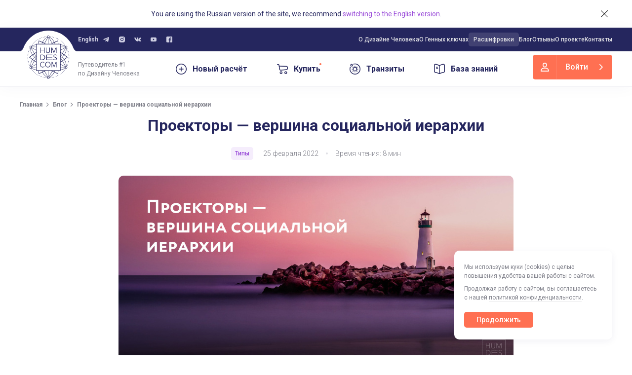

--- FILE ---
content_type: text/html; charset=UTF-8
request_url: https://www.humdes.com/ru/blog/proektory-vershina-sotsialnoy-ierarkhii/
body_size: 44562
content:
<!doctype html><html class="no-js" lang="ru"><head><title>Проекторы — вершина социальной иерархии - блог Humdes</title><meta http-equiv="Content-Type" content="text/html; charset=UTF-8" />
<meta name="robots" content="index, follow" />
<meta name="description" content="Проекторов на Земле всего около 20%. Они представляют собой Тип, возникший совсем недавно по мировым меркам — в 1781 году. Однако уже сегодня Проекторы в глобальном смысле по праву находятся на вершине социальной иерархии." />
<link href="/local/templates/hd/assets/css/foundation-mq.css?1736812699" type="text/css"  rel="stylesheet">
<meta name="host-app" content="https://app.humdes.com">
<meta name="host-cdn" content="https://cdn.humdes.com">
<meta name="host-site" content="https://www.humdes.com">
<meta name="base-path" content="/ru/">
<meta name="sprite-version" content="1754300785">
<link rel="dns-prefetch" href="https://cdn-sun.humdes.com">
<link rel="dns-prefetch" href="https://cdn-mds.humdes.com">
<link rel="dns-prefetch" href="https://cdn.humdes.com">
<link rel="dns-prefetch" href="https://cdn1.humdes.com">
<link rel="dns-prefetch" href="https://app.humdes.com">
<link rel="preconnect" href="https://fonts.googleapis.com">
<link rel="preconnect" href="https://fonts.gstatic.com" crossorigin="anonymous">
<meta http-equiv="x-ua-compatible" content="ie=edge">
<meta name="viewport" content="width=device-width, initial-scale=1.0">
<meta name="HandheldFriendly" content="True">
<meta name="sprite-path" content="/assets/img/sprite/sprite-symbol.svg">
<link rel="preload" as="style" onload="this.onload=null;this.rel='stylesheet'" href="https://fonts.googleapis.com/css?family=Roboto:300,300i,400,500,700&display=swap&subset=cyrillic">
<link rel="manifest" href="https://cdn.humdes.com/config/hdc.manifest.json?v=20241114">
<link rel="apple-touch-icon" href="https://cdn-mds.humdes.com/storage/images/icon/icon-180x180.png?v=20250122">
<link rel="apple-touch-icon" sizes="120x120" href="https://cdn-mds.humdes.com/storage/images/icon/icon-120x120.png?v=20250122">
<link rel="icon" type="image/svg+xml" href="https://cdn-mds.humdes.com/storage/images/icon/icon.svg?v=20250122">
<link rel="icon" type="image/png" sizes="120x120" href="https://cdn-mds.humdes.com/storage/images/icon/icon-120x120.png?v=20250122">
<link rel="mask-icon" href="https://cdn.humdes.com/assets/icon/safari-pinned-tab.svg?v=20241114" color="">
<link rel="shortcut icon" href="/favicon.ico?v=20250122">
<meta name="apple-mobile-web-app-title" content="Humdes">
<meta name="apple-mobile-web-app-capable" content="yes">
<meta name="application-name" content="Humdes">
<meta name="apple-itunes-app" content="app-id=1527273374">
<meta name="format-detection" content="telephone=no">
<meta name="format-detection" content="address=no">
<meta name="theme-color" content="">
<meta name="apple-mobile-web-app-status-bar-style" content="">
<meta name="msapplication-TileColor" content="">
<meta name="msapplication-TileImage" content="https://cdn.humdes.com/assets/img/favicon/mstile-144x144.png?v=20241114">
<meta name="msapplication-navbutton-color" content="">
<meta name="msapplication-config" content="https://cdn.humdes.com/config/browserconfig.xml?v=20241114">
<meta name="yandex-verification" content="33adb5640198e0c4">
<meta name="yandex-verification" content="696404fc34367722">
<meta name="wmail-verification" content="d1145bc4c9394853e695e6a76be59abb">
<meta name="google" content="notranslate">
<meta name="microsoft" content="notranslate">
<meta name="language" content="ru">
<meta property="og:locale" content="ru_RU">
<link href="/local/templates/hd/assets/css/app.css?1754300785" rel="preload" as="style" onload="this.rel='stylesheet';this.onload=null">
<noscript><link type="text/css" rel="stylesheet" href="/local/templates/hd/assets/css/app.css?1754300785"></noscript>
<link href="/local/templates/hd/css/main.css?1736812741" type="text/css"  rel="stylesheet">
<meta property="og:site_name" content="Хумдез: расчет карты, бесплатная расшифровка">
<meta property="og:type" content="article">
<meta property="og:title" content="Проекторы — вершина социальной иерархии">
<meta property="og:description" content="Проекторов на Земле всего около 20%. Они представляют собой Тип, возникший совсем недавно по мировым меркам — в 1781 году. Однако уже сегодня Проекторы в глобальном смысле по праву находятся на вершине социальной иерархии.">
<meta property="og:url" content="https://www.humdes.com/ru/blog/proektory-vershina-sotsialnoy-ierarkhii/">
<meta property="og:image" content="https://cdn-mds.humdes.com/resize_cache/264783/b8ac9eba75fe534bc4c09f5218d314fa/iblock/fd9/q062cjhmfjqtgsheifmqmow2ct5kozxa.jpg">
<meta property="og:image:width" content="1200">
<meta property="og:image:height" content="600">
<meta name="twitter:card" content="summary_large_image">
<meta name="twitter:title" content="Проекторы — вершина социальной иерархии">
<meta name="twitter:description" content="Проекторов на Земле всего около 20%. Они представляют собой Тип, возникший совсем недавно по мировым меркам — в 1781 году. Однако уже сегодня Проекторы в глобальном смысле по праву находятся на вершине социальной иерархии.">
<meta name="twitter:url" content="https://www.humdes.com/ru/blog/proektory-vershina-sotsialnoy-ierarkhii/">
<meta name="twitter:image" content="https://cdn-mds.humdes.com/resize_cache/264783/b8ac9eba75fe534bc4c09f5218d314fa/iblock/fd9/q062cjhmfjqtgsheifmqmow2ct5kozxa.jpg">
<meta property="article:published_time" content="2022-02-25T07:00:00+03:00">
<meta name="csrf-token" content="[base64]">
<meta name="user-fid" content="13843695">
<meta name="currency" content="RUB">
<meta name="is-authenticated" content="false">
<script data-skip-moving="true">(function(w, d, n) {var cl = "bx-core";var ht = d.documentElement;var htc = ht ? ht.className : undefined;if (htc === undefined || htc.indexOf(cl) !== -1){return;}var ua = n.userAgent;if (/(iPad;)|(iPhone;)/i.test(ua)){cl += " bx-ios";}else if (/Windows/i.test(ua)){cl += ' bx-win';}else if (/Macintosh/i.test(ua)){cl += " bx-mac";}else if (/Linux/i.test(ua) && !/Android/i.test(ua)){cl += " bx-linux";}else if (/Android/i.test(ua)){cl += " bx-android";}cl += (/(ipad|iphone|android|mobile|touch)/i.test(ua) ? " bx-touch" : " bx-no-touch");cl += w.devicePixelRatio && w.devicePixelRatio >= 2? " bx-retina": " bx-no-retina";if (/AppleWebKit/.test(ua)){cl += " bx-chrome";}else if (/Opera/.test(ua)){cl += " bx-opera";}else if (/Firefox/.test(ua)){cl += " bx-firefox";}ht.className = htc ? htc + " " + cl : cl;})(window, document, navigator);</script>


<link href="/bitrix/js/ui/design-tokens/dist/ui.design-tokens.min.css?175363110423463" type="text/css"  rel="stylesheet" />
<link href="/bitrix/js/ui/fonts/opensans/ui.font.opensans.min.css?17368128672320" type="text/css"  rel="stylesheet" />
<link href="/bitrix/js/main/popup/dist/main.popup.bundle.min.css?175363128328056" type="text/css"  rel="stylesheet" />







<script type="application/ld+json" data-skip-moving="true">{"@context":"https:\/\/schema.org","@graph":[{"@type":"WebSite","@id":"https:\/\/www.humdes.com\/#website","url":"https:\/\/www.humdes.com\/","name":"\u0425\u0443\u043c\u0434\u0435\u0437: \u0440\u0430\u0441\u0447\u0435\u0442 \u043a\u0430\u0440\u0442\u044b, \u0431\u0435\u0441\u043f\u043b\u0430\u0442\u043d\u0430\u044f \u0440\u0430\u0441\u0448\u0438\u0444\u0440\u043e\u0432\u043a\u0430","description":"\u0411\u0435\u0441\u043f\u043b\u0430\u0442\u043d\u044b\u0439 \u0441\u0435\u0440\u0432\u0438\u0441 \u0440\u0430\u0441\u0447\u0435\u0442\u0430 \u043a\u0430\u0440\u0442\u044b \u0414\u0438\u0437\u0430\u0439\u043d\u0430 \u0427\u0435\u043b\u043e\u0432\u0435\u043a\u0430, \u0413\u0435\u043d\u043d\u044b\u0445 \u041a\u043b\u044e\u0447\u0435\u0439 \u0438 \u0425\u043e\u043b\u043e\u0433\u0435\u043d\u0435\u0442\u0438\u0447\u0435\u0441\u043a\u043e\u0433\u043e \u043f\u0440\u043e\u0444\u0438\u043b\u044f","publisher":{"@id":"https:\/\/www.humdes.com\/#organization"},"inLanguage":"ru-RU"},{"@type":"Organization","@id":"https:\/\/www.humdes.com\/#organization","name":"Humdes Ltd.","url":"https:\/\/www.humdes.com\/","logo":{"@type":"ImageObject","inLanguage":"ru-RU","@id":"https:\/\/www.humdes.com\/#\/schema\/logo\/image\/","url":"https:\/\/www.humdes.com\/upload\/logo\/orange.1024.png","contentUrl":"https:\/\/www.humdes.com\/upload\/logo\/orange.1024.png","width":1024,"height":1024,"caption":"Humdes"},"image":{"@id":"https:\/\/www.humdes.com\/#\/schema\/logo\/image\/"},"sameAs":["https:\/\/vk.com\/humdescom","https:\/\/t.me\/humdescommunity","https:\/\/www.youtube.com\/humdescom","https:\/\/www.instagram.com\/humdescom\/","https:\/\/www.facebook.com\/humdescommunity\/"]}]}</script>
<link rel="canonical" href="https://www.humdes.com/ru/blog/proektory-vershina-sotsialnoy-ierarkhii/"/>
</head>
<body class="main-body-loading" style="visibility:hidden"><noscript><iframe src="https://www.googletagmanager.com/ns.html?id=GTM-TCLM7VJ" height="0" width="0" style="display:none;visibility:hidden"></iframe></noscript>    <noindex>
        <div class="header-lang notranslate" data-closable translate="no" data-callboard-lang data-current="ru" data-alternate="en">
            <div class="grid-container">
                <div class="header-lang__inner">
                    <div class="header-lang__text">
                        You are using the Russian version of the site, we recommend <a href="/en/" class="header-lang__link">switching to the English version</a>.                    </div>
                    <button class="header-lang__close" aria-label="Закрыть сообщение" type="button" data-close></button>
                </div>
            </div>
        </div>
    </noindex>
    <div class="layout"><div class="layout-header"><div class="header"><div class="header-first"><div class="grid-container"><div class="header-first-grid"><div class="header-first-grid__logo">
    <a href="/" class="header-logo-small" title="Humdes"><img loading="lazy" src="[data-uri]" width="36" height="36" alt="Humdes"> </a>
    <a href="/" class="header-logo-medium" title="Humdes"><img loading="lazy" src="[data-uri]" width="48" height="48" alt="Humdes"> </a>
    <a href="/" class="header-logo-large" title="Humdes"><img loading="lazy" src="[data-uri]" width="88" height="88" alt="Humdes"> </a>
</div><div class="header-first-grid__language">
    <div class="header-language-list">
        <div class="header-language-list__item">
            <a class="header-language" href="/en/">
                <span class="header-language__label">English</span>
            </a>
        </div>
    </div>
</div><div class="header-first-grid__social">
    <ul class="header-social">
                    <li class="header-social__item"><a target="_blank" href="tg://resolve?domain=humdescommunity" class="header-social__link icon-telegram" title="Телеграм"></a></li>
                    <li class="header-social__item"><a target="_blank" href="https://www.instagram.com/humdescom/" class="header-social__link icon-instagram" title="Instagram"></a></li>
                    <li class="header-social__item"><a target="_blank" href="https://vk.com/humdescom" class="header-social__link icon-vk" title="Вконтакте"></a></li>
                    <li class="header-social__item"><a target="_blank" href="https://www.youtube.com/humdescom" class="header-social__link icon-youtube" title="YouTube"></a></li>
                    <li class="header-social__item"><a target="_blank" href="https://www.facebook.com/humdescommunity/" class="header-social__link icon-facebook" title="Facebook"></a></li>
            </ul>
</div><div class="header-first-grid__spacer"></div><div class="header-first-grid__premenu"><ul class="header-premenu">
            <li class="header-premenu__item">
            <a href="/ru/about-human-design/" class="header-premenu__link" title="О Дизайне Человека">О Дизайне Человека</a>
        </li>
            <li class="header-premenu__item">
            <a href="/ru/genekeys/" class="header-premenu__link" title="О Генных ключах">О Генных ключах</a>
        </li>
            <li class="header-premenu__item">
            <a href="/ru/decoding/" class="header-premenu__link header-premenu__link_button" title="Расшифровки">Расшифровки</a>
        </li>
            <li class="header-premenu__item">
            <a href="/ru/blog/" class="header-premenu__link" title="Блог">Блог</a>
        </li>
            <li class="header-premenu__item">
            <a href="/ru/reviews/" class="header-premenu__link" title="Отзывы">Отзывы</a>
        </li>
            <li class="header-premenu__item">
            <a href="/ru/about/" class="header-premenu__link" title="О проекте">О проекте</a>
        </li>
            <li class="header-premenu__item">
            <a href="/ru/contacts/" class="header-premenu__link" title="Контакты">Контакты</a>
        </li>
    </ul></div></div></div></div><div data-sticky-container id="header-sticky-container" class="header-sticky-container"><div class="header-sticky" data-sticky data-sticky-on="large" data-dynamic-height="true" data-margin-top="0" data-top-anchor="header-sticky-container:bottom"><div class="header-second"><div class="grid-container"><div class="header-second-grid"><div class="header-second-grid-logo"><div class="header-logo"><a class="header-logo__image" href="/"><img loading="lazy" src="[data-uri]" width="48" height="48" alt="Humdes"></a><div class="header-logo__slogan">Путеводитель #1<br>по&nbsp;Дизайну Человека</div></div></div><div class="header-second-grid-menu">
    <ul class="header-menu" style="height: 100%;" data-dropdown-menu>
                    <li class="header-menu-item">
                <button type="button" class="header-menu-button icon-plus-circle" data-toggle="header-dropdown-calculation">Новый расчёт</button>
            </li>
                    <li class="header-menu-item">
                <button type="button" class="header-menu-button icon-cart header-menu-point" data-toggle="header-dropdown-buy">Купить</button>
            </li>
                    <li class="header-menu-item">
                <button type="button" class="header-menu-button icon-transit" data-toggle="header-dropdown-tools">Транзиты</button>
            </li>
                    <li class="header-menu-item">
                <button type="button" class="header-menu-button icon-book" data-toggle="header-dropdown-base">База знаний</button>
            </li>
            </ul>
</div>    <div class="header-second-grid-profile">
        <a href="/ru/auth/" class="header-profile header-profile_unauthorized">Войти</a>
    </div>
                    <div id="g_id_onload"
                     data-client_id="820772800379-s0r120ds3mkcvstg4gpt3vbcdn5k40fh.apps.googleusercontent.com"
                     data-context="use"
                     data-login_uri="https://www.humdes.com/bitrix/tools/oauth/google.one.tap.php?auth_service_id=GoogleOneTap&site_id=s1&check_key=d6f4c47c00ea22e7c62afc296f017152&backurl=https%3A%2F%2Fwww.humdes.com%2Fru%2Fauth%2F"
                     data-close_on_tap_outside="false"
                     data-itp_support="true">
                </div>    </div></div></div><div class="header-dropdown-wrapper"><div class="dropdown-pane header-dropdown" id="header-dropdown-calculation" data-dropdown data-position="bottom" data-alignment="left" data-header-dropdown>
    <ul class="header-dropdown-menu">
                    <li>
                <a href="/ru/ravechart/">
                    <div class="header-dropdown-menu-grid">
                        <div class="header-dropdown-menu-grid-image">
                            <svg class="header-dropdown-menu-svg svg svg-calculation-personal">
                                <use xlink:href="#calculation-personal"/>
                            </svg>
                        </div>
                        <div class="header-dropdown-menu-grid-title">Персональная рейв-карта</div>
                    </div>
                </a>
            </li>
                    <li>
                <a href="/ru/hologenetic/">
                    <div class="header-dropdown-menu-grid">
                        <div class="header-dropdown-menu-grid-image">
                            <svg class="header-dropdown-menu-svg svg svg-calculation-holo">
                                <use xlink:href="#calculation-holo"/>
                            </svg>
                        </div>
                        <div class="header-dropdown-menu-grid-title">Хологенетика</div>
                    </div>
                </a>
            </li>
                    <li>
                <a href="/ru/compatibility/">
                    <div class="header-dropdown-menu-grid">
                        <div class="header-dropdown-menu-grid-image">
                            <svg class="header-dropdown-menu-svg svg svg-calculation-compatibility">
                                <use xlink:href="#calculation-compatibility"/>
                            </svg>
                        </div>
                        <div class="header-dropdown-menu-grid-title">Совместимость пары</div>
                    </div>
                </a>
            </li>
                    <li>
                <a href="/ru/family-penta/">
                    <div class="header-dropdown-menu-grid">
                        <div class="header-dropdown-menu-grid-image">
                            <svg class="header-dropdown-menu-svg svg svg-calculation-penta-family">
                                <use xlink:href="#calculation-penta-family"/>
                            </svg>
                        </div>
                        <div class="header-dropdown-menu-grid-title">Семейная пента</div>
                    </div>
                </a>
            </li>
                    <li>
                <a href="/ru/business-penta/">
                    <div class="header-dropdown-menu-grid">
                        <div class="header-dropdown-menu-grid-image">
                            <svg class="header-dropdown-menu-svg svg svg-calculation-penta-business">
                                <use xlink:href="#calculation-penta-business"/>
                            </svg>
                        </div>
                        <div class="header-dropdown-menu-grid-title">Бизнес-пента</div>
                    </div>
                </a>
            </li>
            </ul>
</div><div class="dropdown-pane header-dropdown header-dropdown-buy" id="header-dropdown-buy" data-dropdown data-position="bottom" data-alignment="left" data-header-dropdown><div data-vue-cart id="app-header-cart" data-cart-ref="header-cart" data-dropdown-cart="header-dropdown-buy"><base-cart ref="header-cart"></base-cart></div></div><div class="dropdown-pane header-dropdown" id="header-dropdown-tools" data-dropdown data-position="bottom" data-alignment="left" data-header-dropdown>
    <ul class="header-dropdown-menu">
                    <li><a href="/ru/transit/" title="Текущий транзит">Текущий транзит</a></li>
                    <li><a href="/ru/transits/" title="Описание транзитов">Описание транзитов</a></li>
            </ul>
</div><div class="dropdown-pane header-dropdown" id="header-dropdown-base" data-dropdown data-position="bottom" data-alignment="right" data-header-dropdown>
    <div class="header-dropdown-grid">
        <div class="header-dropdown-grid-cell">
            <ul class="header-dropdown-menu">
                                                        <li><a href="/ru/kb/gates/">Ворота</a></li>
                                                        <li><a href="/ru/kb/channels/">Каналы</a></li>
                                                        <li><a href="/ru/kb/centers/">Центры</a></li>
                                                        <li><a href="/ru/kb/types/">Типы</a></li>
                                                        <li><a href="/ru/kb/profiles/">Профили</a></li>
                                                        <li><a href="/ru/kb/authority/">Авторитеты</a></li>
                                    </ul></div><div class="header-dropdown-grid-cell"><ul class="header-dropdown-menu">                    <li><a href="/ru/kb/planets/">Планеты</a></li>
                                                        <li><a href="/ru/kb/exaltation/">Положения линий</a></li>
                                                        <li><a href="/ru/kb/circuitry/">Контуры</a></li>
                                                        <li><a href="/ru/kb/fears/">Ворота страхов</a></li>
                                                        <li><a href="/ru/kb/glossary/">Словарь терминов</a></li>
                            </ul>
        </div>
    </div>
</div></div></div></div></div></div><div class="layout-main"><div class="layout-main-inner "><div class="grid-container"><ul class="breadcrumbs" itemscope="itemscope" itemtype="http://schema.org/BreadcrumbList"><li itemprop="itemListElement" itemscope="itemscope" itemtype="http://schema.org/ListItem"><a itemprop="item" href="/" title="Главная">Главная</a><meta itemprop="name" content="Главная"/><meta itemprop="position" content="1"/></li><li itemprop="itemListElement" itemscope="itemscope" itemtype="http://schema.org/ListItem"><a itemprop="item" href="/ru/blog/" title="Блог">Блог</a><meta itemprop="name" content="Блог"/><meta itemprop="position" content="2"/></li><li class="current" itemprop="itemListElement" itemscope="itemscope" itemtype="http://schema.org/ListItem">Проекторы — вершина социальной иерархии<meta itemprop="item" content="/ru/blog/proektory-vershina-sotsialnoy-ierarkhii/"/><meta itemprop="name" content="Проекторы — вершина социальной иерархии"/><meta itemprop="position" content="3"/></li></ul></div><div data-end-load data-load-url="/ru/blog/osobennosti-vzaimodeystviya-s-manifestorom/" data-this-url="/ru/blog/proektory-vershina-sotsialnoy-ierarkhii/" data-news-id="9065437">
    <div class="blog-post-sticky" data-sticky-container>
        <div class="blog-post-sticky__panel" data-sticky data-anchor="blog-post-9065437" data-margin-top="0" data-sticky-on="small">
            <div class="blog-post-sticky__panel-inner">
                <div class="grid-container">
                    <div class="blog-post-sticky__container">
                        <div class="blog-post-sticky__grid">
                            <div class="blog-post-sticky__grid-title">
                                <div class="blog-post-sticky__title">Проекторы — вершина социальной иерархии</div>
                            </div>
                                                            <div class="blog-post-sticky__grid-badge">
                                    <span class="blog-post-sticky__badge blog-post-sticky__badge_new">Типы</span>
                                </div>
                                                        <div class="blog-post-sticky__grid-date">
                                <span class="blog-post-sticky__date">25 февраля 2022</span>
                            </div>
                        </div>
                    </div>
                </div>
            </div>
            <div class="blog-post-sticky__progressbar progressbar" data-progressbar="blog-post-9065437">
                <div class="progressbar__fill" data-progressbar-fill></div>
            </div>
        </div>
    </div>
    <div class="grid-container">
        <div>
            <div class="blog-post">
                <div class="blog-post__header">
                    <h1 class="blog-post__title h2">Проекторы — вершина социальной иерархии</h1>
                    <div class="blog-post__header-grid">
                                                    <div class="blog-post__header-grid-badge">
                                <span class="blog-post__badge blog-post__badge_new">Типы</span>
                            </div>
                                                <div class="blog-post__header-grid-date">
                            <time class="blog-post__date" datetime="2022-02-25T07:00:00+03:00">25 февраля 2022</time>
                        </div>
                                                    <div class="blog-post__header-grid-delimiter show-for-medium"></div>
                            <div class="blog-post__header-grid-reading-time">
                                <span class="blog-post__reading-time">Время чтения: 8 мин</span>
                            </div>
                                            </div>
                                    </div>
                <div class="blog-post__body" id="blog-post-9065437">
                                            <div class="blog-list__image">
                            <picture>
                                <source srcset="https://cdn-mds.humdes.com/resize_cache/264783/6f2c921c68d2c68b62a301733593005e/iblock/fd9/q062cjhmfjqtgsheifmqmow2ct5kozxa.jpg, https://cdn-mds.humdes.com/resize_cache/264783/734af78080ff19a896754a11187633b0/iblock/fd9/q062cjhmfjqtgsheifmqmow2ct5kozxa.jpg 2x" media="(min-width: 480px)">
                                <img loading="lazy" class="lazy blog-list__img" data-src="https://cdn-mds.humdes.com/resize_cache/264783/f74a3e1c7f1c1b52993fa1dd0e556523/iblock/fd9/q062cjhmfjqtgsheifmqmow2ct5kozxa.jpg" srcset="https://cdn-mds.humdes.com/resize_cache/264783/57c06090a287283f9dc3bcbcc3f63049/iblock/fd9/q062cjhmfjqtgsheifmqmow2ct5kozxa.jpg 2x" alt="Проекторы — вершина социальной иерархии">
                            </picture>
                        </div>
                                        <p class="knowledge-callout knowledge-callout_gray">
	 Проекторов на Земле всего около 20%. Они представляют собой Тип, возникший совсем недавно по мировым меркам — в 1781 году. Однако уже сегодня Проекторы в глобальном смысле по праву находятся на вершине социальной иерархии.
</p>
<p>
	 Стратегия Проектора заключается в том, чтобы терпеливо ждать, пока другие люди распознают его таланты и пригласят его проявить их в своих жизнях. Проектор реализуется и достигает лучшего качества своей собственной жизни только в случае, если, проявляя свои таланты и направляя энергию пригласившего его человека, при этом не преследует корыстных личных целей.&nbsp;
</p>
<p>
	 Люди с такой энергетической механикой обладают аурой, которая полностью концентрируется на другом человеке, как бы «пробуя его на вкус», впитывая его и оценивая его энергетически. <b>Эти люди способны видеть больше и шире, чем другие.</b> Они распознают таланты и дарования остальных, они объединяют их вместе, становятся исключительными советниками и самыми естественными проводниками.
</p>
<p>
	 В прошлом Проекторы не знали способа полностью принять свою уникальность и понять специфическую роль своего Типа. Знание о Дизайне Человека дало им возможность узнать себя и начать сознательное движение к позициям «большой власти». И апогея эта их возможность достигнет тогда, когда другие Типы признают для себя значимость Проекторов и усилят их естественный потенциал, приглашая их направлять себя.
</p>
<p>
	 Если вы Проектор, поймите, что вы здесь не для того, чтобы кто-то говорил вам, что делать. Вы вообще здесь не для того, чтобы вами управляли. Наоборот, это вы пришли сюда, чтобы направлять других. <b>Вы — птица свободного полёта и для многих именно вы являетесь той самой путеводной звездой, которая укажет верный путь.</b>
</p>
<p>
	 Конечно, вы наверняка понимаете, что речь идёт вовсе не о том, что ваше предназначение — направо и налево раздавать указания. Вы прирождённый психолог, который отлично распознаёт не только фальшь и недостатки в других, но и видит потенциал, способный улучшить жизнь человека и умеет его направить по максимально эффективному пути. Но делать это вам следует дипломатично, например, задавая правильные вопросы.
</p>
<p>
	 Помните, что вам важно дождаться приглашения, ведь <b>ничто так не поднимает Проектору настроение, как признание и ничто так не угнетает Проектора, как его отсутствие</b>. Целенаправленные попытки Проектора привлечь к себе внимание часто воспринимаются другими как навязчивость. Поэтому, конечно, вы здесь для того, чтобы направлять других, советовать и координировать, но лишь тогда, когда вас пригласили это делать. А до тех пор лучше не лезть туда, куда вас не звали. Потому что будь вы хоть трижды правы, это не сработает, если вас не приглашали.
</p>
<p>
	 Проекторы — люди, которые находятся на вершине социальной иерархии. Но это не значит, что они достигли своей собственной вершины. Впереди у них ещё долгий путь, и многое на этом пути зависит от людей, которые окружают Проекторов и от которых напрямую зависит их собственный рост — от Генераторов и Манифесторов.
</p>                                    </div>
                <div class="blog-post__footer">
                    <div class="blog-post__header-grid">
                                                    <div class="blog-post__header-grid-badge">
                                <span class="blog-post__badge blog-post__badge_new">Типы</span>
                            </div>
                                                <div class="blog-post__header-grid-date">
                            <span class="blog-post__date">25 февраля 2022</span>
                        </div>
                    </div>
                                            <div class="blog-post__tags">
                            <span class="blog-post__tags-title">Теги:</span>
                                                            <a href="/ru/blog/tag/%D0%BF%D1%80%D0%BE%D0%B5%D0%BA%D1%82%D0%BE%D1%80/" class="blog-post__tags-item">Проектор</a>
                                                    </div>
                                    </div>
                <div class="blog-post__share">
                    <div class="blog-post__share-grid">
                        <div class="blog-post__share-grid-title">
                            <div class="blog-post__share-title">Поделиться в&nbsp;соц сетях</div>
                        </div>
                        <div class="blog-post__share-grid-icons">
                            <div class="blog-post__share-icons ya-share2"
                                 data-curtain data-shape="round" data-more-button-type="short"
                                 data-services="telegram,whatsapp,vkontakte,odnoklassniki,viber,reddit,skype"
                                 data-title="Проекторы — вершина социальной иерархии"
                                 data-url="https://www.humdes.com/ru/blog/proektory-vershina-sotsialnoy-ierarkhii/"
                                 data-description="Проекторов на Земле всего около 20%. Они представляют собой Тип, возникший совсем недавно по мировым меркам — в 1781 году. Однако уже сегодня Проекторы в глобальном смысле по праву находятся на вершине социальной иерархии."></div>
                        </div>
                        <div class="blog-post__share-grid-copy">
                            <a class="blog-post__share-copy" data-copy-link="https://www.humdes.com/ru/blog/proektory-vershina-sotsialnoy-ierarkhii/">Копировать ссылку</a>
                        </div>
                    </div>
                </div>
            </div><div class="blog-related">
    <p class="blog-related__heading h3">Похожие записи</p>
    <div class="blog-related__list">
                    <div class="blog-related__item">
                <div class="blog-related__image">
                    <a href="/ru/blog/proektor-s-samoproetsiruemym-avtoritetom/" class="blog-related__image-link"  Проектор с самопроецируемым Авторитетом>
                        <picture>
                            <source srcset="https://cdn-mds.humdes.com/resize_cache/362033/650f617d5552cd6c7c59cb9931e4bc5e/iblock/5f1/5f11c797b2f07a18d8335346994ba31c/a9acf4783553670d366b5afc647676fe.jpg 1x, https://cdn-mds.humdes.com/resize_cache/362033/6f2c921c68d2c68b62a301733593005e/iblock/5f1/5f11c797b2f07a18d8335346994ba31c/a9acf4783553670d366b5afc647676fe.jpg 2x"/>
                            <img loading="lazy" src="https://cdn-mds.humdes.com/resize_cache/362033/650f617d5552cd6c7c59cb9931e4bc5e/iblock/5f1/5f11c797b2f07a18d8335346994ba31c/a9acf4783553670d366b5afc647676fe.jpg" class="blog-related__img" width="380" height="190" alt=" Проектор с самопроецируемым Авторитетом">
                        </picture>
                    </a>
                </div>
                <div class="blog-related__title">
                    <a href="/ru/blog/proektor-s-samoproetsiruemym-avtoritetom/" class="blog-related__title-link"> Проектор с самопроецируемым Авторитетом</a>
                </div>
            </div>
                    <div class="blog-related__item">
                <div class="blog-related__image">
                    <a href="/ru/blog/proektor-s-ego-proetsiruemym-avtoritetom/" class="blog-related__image-link" Проектор с Эго-проецируемым Авторитетом>
                        <picture>
                            <source srcset="https://cdn-mds.humdes.com/resize_cache/359086/650f617d5552cd6c7c59cb9931e4bc5e/iblock/74c/74ceac956bda2431349959f6a015f447/c118a0b85251e637999d376c788022a8.jpg 1x, https://cdn-mds.humdes.com/resize_cache/359086/6f2c921c68d2c68b62a301733593005e/iblock/74c/74ceac956bda2431349959f6a015f447/c118a0b85251e637999d376c788022a8.jpg 2x"/>
                            <img loading="lazy" src="https://cdn-mds.humdes.com/resize_cache/359086/650f617d5552cd6c7c59cb9931e4bc5e/iblock/74c/74ceac956bda2431349959f6a015f447/c118a0b85251e637999d376c788022a8.jpg" class="blog-related__img" width="380" height="190" alt="Проектор с Эго-проецируемым Авторитетом">
                        </picture>
                    </a>
                </div>
                <div class="blog-related__title">
                    <a href="/ru/blog/proektor-s-ego-proetsiruemym-avtoritetom/" class="blog-related__title-link">Проектор с Эго-проецируемым Авторитетом</a>
                </div>
            </div>
            </div>
</div></div>
</div>
</div></div></div>    <div class="layout-footer">
        <div class="footer">
            <div class="grid-container">
                <div class="footer__grid">
                    <div class="footer__grid-application">
                        <div class="footer-application">
                            <div class="footer-application__inner">
                                                                <div class="footer-application__grid">
                                    <div class="footer-application__grid-qrcode">
                                        <span class="footer-application__qrcode">
                                            <img loading="lazy" src="https://cdn.humdes.com/qrcode/qr-site-footer@2x.png" class="footer-application__qrcode-img" width="160" height="160" alt="Humdes App QR Code">
                                        </span>
                                    </div>
                                    <div class="footer-application__grid-buttons">
                                        <div class="footer-application__links">
                                            <div class="footer-application__links-item">
                                                <a href="https://apps.apple.com/ru/app/humdes/id1527273374?l=ru" target="_blank" class="footer-application__link">
                                                    <svg class="footer-application__link-svg svg svg-icon-appstore-small">
                                                        <use href="#icon-appstore-small"/>
                                                    </svg>
                                                </a>
                                            </div>
                                            <div class="footer-application__links-item">
                                                <a href="https://play.google.com/store/apps/details?id=com.humdesapp" target="_blank" class="footer-application__link">
                                                    <svg class="footer-application__link-svg svg svg-icon-googleplay-small">
                                                        <use href="#icon-googleplay-small"/>
                                                    </svg>
                                                </a>
                                            </div>
                                            <div class="footer-application__links-item">
                                                <a href="https://appgallery.huawei.com/app/C109532505" target="_blank" class="footer-application__link">
                                                    <svg class="footer-application__link-svg svg svg-icon-appgallery-small">
                                                        <use href="#icon-appgallery-small"/>
                                                    </svg>
                                                </a>
                                            </div>
                                        </div>
                                    </div>
                                </div>
                                <div class="footer-application__notice">
                                    Наведите камеру на&nbsp;QR-код, чтобы скачать наше приложение                                </div>
                            </div>
                        </div>
                    </div>
                    <div class="footer__grid-menu-1 footer__menu-1">
                        <p class="footer-title">
                            Humdes                        </p>
                        <ul class="footer-menu">
            <li class="footer-menu__item">
            <a href="/ru/decoding/" class="footer-menu__link" title="Расшифровки">Расшифровки</a>
        </li>
                    <li class="footer-menu__item">
            <a href="/ru/about/" class="footer-menu__link" title="О&nbsp;проекте">О&nbsp;проекте</a>
        </li>
                    <li class="footer-menu__item">
            <a href="/ru/about-human-design/" class="footer-menu__link" title="Дизайн Человека">Дизайн Человека</a>
        </li>
                    <li class="footer-menu__item">
            <a href="/ru/genekeys/" class="footer-menu__link" title="Генные ключи">Генные ключи</a>
        </li>
                    <li class="footer-menu__item">
            <a href="/ru/reviews/" class="footer-menu__link" title="Отзывы о&nbsp;проекте">Отзывы о&nbsp;проекте</a>
        </li>
                    <li class="footer-menu__item">
            <a href="/ru/legal/" class="footer-menu__link" title="Реквизиты">Реквизиты</a>
        </li>
                    <li class="footer-menu__item">
            <a href="/ru/contacts/" class="footer-menu__link" title="Контакты">Контакты</a>
        </li>
                    <li class="footer-menu__item">
            <a href="/ru/blog/" class="footer-menu__link" title="Блог">Блог</a>
        </li>
                </ul>                    </div>
                    <div class="footer__grid-menu-2 footer__menu-2">
                        <p class="footer-title">
                            База знаний                        </p>
                        <ul class="footer-menu">
            <li class="footer-menu__item">
            <a href="/ru/kb/gates/" class="footer-menu__link" title="Ворота">Ворота</a>
        </li>
                    <li class="footer-menu__item">
            <a href="/ru/kb/channels/" class="footer-menu__link" title="Каналы">Каналы</a>
        </li>
                    <li class="footer-menu__item">
            <a href="/ru/kb/centers/" class="footer-menu__link" title="Центры">Центры</a>
        </li>
                    <li class="footer-menu__item">
            <a href="/ru/kb/types/" class="footer-menu__link" title="Типы">Типы</a>
        </li>
                    <li class="footer-menu__item">
            <a href="/ru/kb/profiles/" class="footer-menu__link" title="Профили">Профили</a>
        </li>
                    <li class="footer-menu__item">
            <a href="/ru/kb/authority/" class="footer-menu__link" title="Авторитеты">Авторитеты</a>
        </li>
                    <li class="footer-menu__item">
            <a href="/ru/kb/planets/" class="footer-menu__link" title="Планеты">Планеты</a>
        </li>
                        <li class="footer-menu__item">
            <a href="/ru/kb/" class="footer-menu__link footer-menu__link_more" title="Еще">Еще</a>
        </li>
    </ul>                    </div>
                    <div class="footer__grid-menu-3 footer__menu-3">
                        <p class="footer-title">
                            Помощь                        </p>
                        <ul class="footer-menu">
            <li class="footer-menu__item">
            <a href="/ru/payment-refund/" class="footer-menu__link" title="Оплата и&nbsp;возврат">Оплата и&nbsp;возврат</a>
        </li>
                    <li class="footer-menu__item">
            <a href="/ru/faq/" class="footer-menu__link" title="Вопросы и&nbsp;ответы">Вопросы и&nbsp;ответы</a>
        </li>
                    <li class="footer-menu__item">
            <a href="/ru/beginner/" class="footer-menu__link" title="Новичкам">Новичкам</a>
        </li>
                </ul>                    </div>
                    <div class="footer__grid-subscribe">
                        <div class="footer-subscribe">
                            <div class="footer-subscribe__title">
                                Подписка на&nbsp;рассылку                            </div>
                            <div class="footer-subscribe__note">
                                Только полезная информация. Никакого спама.                            </div>
                            <form data-form-subscribe class="footer-subscribe__form form-subscribe">
                                <input class="form-subscribe__input" type="text" placeholder="Ваш e-mail">
                                <button class="form-subscribe__button" type="submit" aria-label="Подписаться"></button>
                            </form>
                        </div>
                    </div>
                    <div class="footer__grid-info">
                        <div class="footer-copyright mb-4">
                            &copy; Humdes Ltd&nbsp;&mdash; Путеводитель #1 по&nbsp;твоему Дизайну. Все права защищены.                        </div>
                        <ul class="footer-links mb-16">
            <li class="footer-links__item">
            <a href="/ru/privacy-policy/" title="Политика конфиденциальности" class="footer-links__link">Политика конфиденциальности</a>
        </li>
            <li class="footer-links__item">
            <a href="/ru/offer/" title="Пользовательское соглашение" class="footer-links__link">Пользовательское соглашение</a>
        </li>
            <li class="footer-links__item">
            <a href="/ru/partners/" title="Партнёрская программа" class="footer-links__link">Партнёрская программа</a>
        </li>
    </ul>                        <ul class="footer-social large:mr-24">
            <li class="footer-social__item">
            <a target="_blank" href="tg://resolve?domain=humdescommunity" class="footer-social__link icon-telegram" title="Телеграм"></a>
        </li>
            <li class="footer-social__item">
            <a target="_blank" href="https://www.instagram.com/humdescom/" class="footer-social__link icon-instagram" title="Instagram"></a>
        </li>
            <li class="footer-social__item">
            <a target="_blank" href="https://vk.com/humdescom" class="footer-social__link icon-vk" title="Вконтакте"></a>
        </li>
            <li class="footer-social__item">
            <a target="_blank" href="https://www.youtube.com/humdescom" class="footer-social__link icon-youtube" title="YouTube"></a>
        </li>
            <li class="footer-social__item">
            <a target="_blank" href="https://www.facebook.com/humdescommunity/" class="footer-social__link icon-facebook" title="Facebook"></a>
        </li>
    </ul>                        <ul class="footer-paysystems">
                            <li class="footer-paysystems__item">
                                <svg class="footer-paysystems__svg svg svg-visa">
                                    <use xlink:href="#visa"/>
                                </svg>
                            </li>
                            <li class="footer-paysystems__item">
                                <svg class="footer-paysystems__svg svg svg-master-card">
                                    <use xlink:href="#master-card"/>
                                </svg>
                            </li>
                                                            <li class="footer-paysystems__item">
                                    <svg class="footer-paysystems__svg svg svg-mir">
                                        <use xlink:href="#mir"/>
                                    </svg>
                                </li>
                                                    </ul>
                    </div>
                </div>
            </div>
        </div>
    </div>
    </div>
    <div id="tabbar" class="tabbar">
        <div class="tabbar-dropdown-wrapper">
            <div class="dropdown-pane tabbar-dropdown" id="tabbar-dropdown-calculation" data-dropdown data-tabbar-dropdown>
                <div class="tabbar-dropdown-title">Новый расчёт</div>
                <ul class="tabbar-dropdown-menu">
            <li>
            <a href="/ru/ravechart/">
                <div class="tabbar-dropdown-menu-grid">
                    <div class="tabbar-dropdown-menu-grid-image">
                        <svg class="tabbar-dropdown-menu-svg svg svg-calculation-personal">
                            <use xlink:href="#calculation-personal"/>
                        </svg>
                    </div>
                    <div class="tabbar-dropdown-menu-grid-title">Персональная рейв-карта</div>
                </div>
            </a>
        </li>
            <li>
            <a href="/ru/hologenetic/">
                <div class="tabbar-dropdown-menu-grid">
                    <div class="tabbar-dropdown-menu-grid-image">
                        <svg class="tabbar-dropdown-menu-svg svg svg-calculation-holo">
                            <use xlink:href="#calculation-holo"/>
                        </svg>
                    </div>
                    <div class="tabbar-dropdown-menu-grid-title">Хологенетика</div>
                </div>
            </a>
        </li>
            <li>
            <a href="/ru/compatibility/">
                <div class="tabbar-dropdown-menu-grid">
                    <div class="tabbar-dropdown-menu-grid-image">
                        <svg class="tabbar-dropdown-menu-svg svg svg-calculation-compatibility">
                            <use xlink:href="#calculation-compatibility"/>
                        </svg>
                    </div>
                    <div class="tabbar-dropdown-menu-grid-title">Совместимость пары</div>
                </div>
            </a>
        </li>
            <li>
            <a href="/ru/family-penta/">
                <div class="tabbar-dropdown-menu-grid">
                    <div class="tabbar-dropdown-menu-grid-image">
                        <svg class="tabbar-dropdown-menu-svg svg svg-calculation-penta-family">
                            <use xlink:href="#calculation-penta-family"/>
                        </svg>
                    </div>
                    <div class="tabbar-dropdown-menu-grid-title">Семейная пента</div>
                </div>
            </a>
        </li>
            <li>
            <a href="/ru/business-penta/">
                <div class="tabbar-dropdown-menu-grid">
                    <div class="tabbar-dropdown-menu-grid-image">
                        <svg class="tabbar-dropdown-menu-svg svg svg-calculation-penta-business">
                            <use xlink:href="#calculation-penta-business"/>
                        </svg>
                    </div>
                    <div class="tabbar-dropdown-menu-grid-title">Бизнес-пента</div>
                </div>
            </a>
        </li>
    </ul>                <button class="tabbar-dropdown-close" data-tabbar-dropdown-close="tabbar-dropdown-calculation"></button>
            </div>
            <div class="dropdown-pane tabbar-dropdown" id="tabbar-dropdown-buy" data-dropdown data-tabbar-dropdown>
                <div data-vue-cart id="app-tabbar-cart" data-cart-ref="tabbar-cart" data-dropdown-cart="tabbar-dropdown-buy">
                    <base-cart ref="tabbar-cart"></base-cart>
                </div>
                <button class="tabbar-dropdown-close" data-tabbar-dropdown-close="tabbar-dropdown-buy"></button>
            </div>
            <div class="dropdown-pane tabbar-dropdown" id="tabbar-dropdown-base" data-dropdown data-tabbar-dropdown>
                <ul class="tabbar-dropdown-menu">
                    <li class="tabbar-dropdown-menu-title">База знаний</li>
                        <li>
        <a href="/ru/kb/gates/">            Ворота            </a>
    </li>
    <li>
        <a href="/ru/kb/channels/">            Каналы            </a>
    </li>
    <li>
        <a href="/ru/kb/centers/">            Центры            </a>
    </li>
    <li>
        <a href="/ru/kb/types/">            Типы            </a>
    </li>
    <li>
        <a href="/ru/kb/profiles/">            Профили            </a>
    </li>
    <li>
        <a href="/ru/kb/authority/">            Авторитеты            </a>
    </li>
    <li>
        <a href="/ru/kb/planets/">            Планеты            </a>
    </li>
                </ul>
                <button class="tabbar-dropdown-close" data-tabbar-dropdown-close="tabbar-dropdown-base"></button>
            </div>
                        <div class="dropdown-pane tabbar-dropdown" id="tabbar-dropdown-menu" data-dropdown data-tabbar-dropdown>
                <ul class="tabbar-dropdown-menu drilldown" data-drilldown data-auto-height="true">
                    <li class="tabbar-dropdown-menu-title">Меню</li>
                    <li><a href="/ru/about/">О проекте</a></li>
                    <li><a href="/ru/about-human-design/">О Дизайне Человека</a></li>
                    <li><a href="/ru/genekeys/">О Генных ключах</a></li>
                    <li><a href="/ru/decoding/"><span class="tabbar-dropdown-menu-label tabbar-dropdown-menu-label_violet">Наши расшифровки</span></a></li>
                    <li class="hide-for-medium">
                        <a>База знаний</a>
                        <ul class="tabbar-dropdown-menu nested">
                            <li class="tabbar-dropdown-menu-title">База знаний</li>
                                <li>
        <a href="/ru/kb/gates/">            Ворота            </a>
    </li>
    <li>
        <a href="/ru/kb/channels/">            Каналы            </a>
    </li>
    <li>
        <a href="/ru/kb/centers/">            Центры            </a>
    </li>
    <li>
        <a href="/ru/kb/types/">            Типы            </a>
    </li>
    <li>
        <a href="/ru/kb/profiles/">            Профили            </a>
    </li>
    <li>
        <a href="/ru/kb/authority/">            Авторитеты            </a>
    </li>
    <li>
        <a href="/ru/kb/planets/">            Планеты            </a>
    </li>
    <li>
        <a href="/ru/kb/exaltation/">            Положения линий            </a>
    </li>
    <li>
        <a href="/ru/kb/circuitry/">            Контуры            </a>
    </li>
    <li>
        <a href="/ru/kb/fears/">            Ворота страхов            </a>
    </li>
    <li>
        <a href="/ru/kb/glossary/">            Словарь терминов            </a>
    </li>
                        </ul>
                    </li>
                    <li><a href="/ru/blog/">Блог</a></li>
                    <li>
                        <a>Помощь</a>
                        <ul class="tabbar-dropdown-menu nested">
                            <li class="tabbar-dropdown-menu-title">Помощь</li>
                                <li>
        <a href="/ru/payment-refund/">            Оплата и&nbsp;возврат            </a>
    </li>
    <li>
        <a href="/ru/faq/">            Вопросы и&nbsp;ответы            </a>
    </li>
    <li>
        <a href="/ru/beginner/">            Новичкам            </a>
    </li>
                        </ul>
                    </li>
                    <li><a href="/ru/reviews/">Отзывы о проекте</a></li>
                    <li>
                        <a>Humdes</a>
                        <ul class="tabbar-dropdown-menu nested">
                            <li class="tabbar-dropdown-menu-title">Humdes</li>
                                <li>
        <a href="/ru/legal/">            Реквизиты            </a>
    </li>
    <li>
        <a href="/ru/partners/">            Партнерская программа            </a>
    </li>
    <li>
        <a href="/ru/offer/">            Оферта            </a>
    </li>
    <li>
        <a href="/ru/offer/">            Пользовательское соглашение            </a>
    </li>
    <li>
        <a href="/ru/privacy-policy/">            Политика конфиденциальности            </a>
    </li>
                        </ul>
                    </li>
                    <li><a href="/ru/contacts/"><span class="tabbar-dropdown-menu-label tabbar-dropdown-menu-label_orange">Он-лайн поддержка</span></a></li>
                </ul>
                <button class="tabbar-dropdown-close" data-tabbar-dropdown-close="tabbar-dropdown-menu"></button>
            </div>
            <div class="dropdown-pane tabbar-dropdown" id="tabbar-dropdown-transit" data-dropdown data-tabbar-dropdown>
                <ul class="tabbar-dropdown-menu">
                    <li class="tabbar-dropdown-menu-title">Транзиты</li>
                    <li><a href="/ru/transit/">Текущий транзит</a></li>
                    <li><a href="/ru/transits/">Описания транзитов</a></li>
                </ul>
                <button class="tabbar-dropdown-close" data-tabbar-dropdown-close="tabbar-dropdown-tools"></button>
            </div>
        </div>
        <ul class="tabbar-menu">
            <li class="tabbar-menu__item">
                <button type="button" class="tabbar-menu__button tabbar-menu__button_icon icon-menu" data-toggle="tabbar-dropdown-menu">Меню</button>
            </li>
            <li class="tabbar-menu__item show-for-medium">
                <button type="button" class="tabbar-menu__button tabbar-menu__button_icon icon-book" data-toggle="tabbar-dropdown-base">База знаний</button>
            </li>
            <li class="tabbar-menu__item">
                <button type="button" class="tabbar-menu__button tabbar-menu__button_icon icon-transit" data-toggle="tabbar-dropdown-transit">Транзиты</button>
            </li>
            <li class="tabbar-menu__item">
                <button type="button" class="tabbar-menu__button tabbar-menu__button_icon icon-plus-circle" data-toggle="tabbar-dropdown-calculation">Расчёт</button>
            </li>
            <li class="tabbar-menu__item">
                <button type="button" class="tabbar-menu__button tabbar-menu__button_icon icon-cart tabbar-menu__button_point" data-toggle="tabbar-dropdown-buy">Купить</button>
            </li>
                <li class="tabbar-menu__item">
        <a href="/ru/auth/" class="tabbar-menu__button tabbar-menu__button_icon icon-user">Войти</a>
    </li>
            </ul>
    </div>
    <button class="up-button" data-up-button></button>
            <noindex>
        <div class="cookie" data-closable data-callboard-cookies>
            <div class="cookie-text">
                <p>Мы&nbsp;используем куки (cookies) с&nbsp;целью повышения удобства вашей работы с&nbsp;сайтом.</p><p>Продолжая работу с&nbsp;сайтом, вы&nbsp;соглашаетесь с&nbsp;нашей <a href="/ru/privacy-policy/" title="Политика конфиденциальности">политикой конфиденциальности</a>.</p>            </div>
            <div class="cookie-button">
                <button class="button button_tiny" aria-label="Закрыть сообщение" type="button" data-close title="Продолжить">Продолжить</button>
            </div>
        </div>
    </noindex>
    <script>if(!window.BX)window.BX={};if(!window.BX.message)window.BX.message=function(mess){if(typeof mess==='object'){for(let i in mess) {BX.message[i]=mess[i];} return true;}};</script>
<script>(window.BX||top.BX).message({"JS_CORE_LOADING":"Загрузка...","JS_CORE_NO_DATA":"- Нет данных -","JS_CORE_WINDOW_CLOSE":"Закрыть","JS_CORE_WINDOW_EXPAND":"Развернуть","JS_CORE_WINDOW_NARROW":"Свернуть в окно","JS_CORE_WINDOW_SAVE":"Сохранить","JS_CORE_WINDOW_CANCEL":"Отменить","JS_CORE_WINDOW_CONTINUE":"Продолжить","JS_CORE_H":"ч","JS_CORE_M":"м","JS_CORE_S":"с","JSADM_AI_HIDE_EXTRA":"Скрыть лишние","JSADM_AI_ALL_NOTIF":"Показать все","JSADM_AUTH_REQ":"Требуется авторизация!","JS_CORE_WINDOW_AUTH":"Войти","JS_CORE_IMAGE_FULL":"Полный размер"});</script><script src="/bitrix/js/main/core/core.min.js?1754645646229643"></script><script>BX.Runtime.registerExtension({"name":"main.core","namespace":"BX","loaded":true});</script>
<script>BX.setJSList(["\/bitrix\/js\/main\/core\/core_ajax.js","\/bitrix\/js\/main\/core\/core_promise.js","\/bitrix\/js\/main\/polyfill\/promise\/js\/promise.js","\/bitrix\/js\/main\/loadext\/loadext.js","\/bitrix\/js\/main\/loadext\/extension.js","\/bitrix\/js\/main\/polyfill\/promise\/js\/promise.js","\/bitrix\/js\/main\/polyfill\/find\/js\/find.js","\/bitrix\/js\/main\/polyfill\/includes\/js\/includes.js","\/bitrix\/js\/main\/polyfill\/matches\/js\/matches.js","\/bitrix\/js\/ui\/polyfill\/closest\/js\/closest.js","\/bitrix\/js\/main\/polyfill\/fill\/main.polyfill.fill.js","\/bitrix\/js\/main\/polyfill\/find\/js\/find.js","\/bitrix\/js\/main\/polyfill\/matches\/js\/matches.js","\/bitrix\/js\/main\/polyfill\/core\/dist\/polyfill.bundle.js","\/bitrix\/js\/main\/core\/core.js","\/bitrix\/js\/main\/polyfill\/intersectionobserver\/js\/intersectionobserver.js","\/bitrix\/js\/main\/lazyload\/dist\/lazyload.bundle.js","\/bitrix\/js\/main\/polyfill\/core\/dist\/polyfill.bundle.js","\/bitrix\/js\/main\/parambag\/dist\/parambag.bundle.js"]);
</script>
<script>BX.Runtime.registerExtension({"name":"ls","namespace":"window","loaded":true});</script>
<script>(window.BX||top.BX).message({"JS_MESSAGE_LINK_COPIED":"Ссылка скопирована","JS_MESSAGE_CONFIRM":"Вы уверены?","JS_MESSAGE_CONFIRM_SUBSCRIBE":"Вы успешно подписаны на рассылку.","JS_MESSAGE_CLOSE_POPUP":"Закрыть окно","JS_MESSAGE_NOT_AUTH":"Вы не авторизованы.","JS_MESSAGE_CHECKOUT_CHOOSE_BASKET":"Необходимо выбрать способ активации у всех расшифровок","JS_MESSAGE_CHECKOUT_CHOOSE_BASKET_NOT_FOUND":"Расшифровка не найдена","JS_MESSAGE_PURCHASES_BASKET_NOT_EMPTY":"Состав заказа не может быть пустой","JS_MESSAGE_FUNCTION_COMING_SOON":"Эта функция скоро появится","JS_MESSAGE_REJECT":"Настройки вашего браузера не позволяют сделать это действие.","front.checkout.pay.response.close":"Окно оплаты закрылось. Чтобы начать заново, нажмите на кнопку «Оплатить»","front.snackbar.copy.link.success":"Ссылка скопирована в буфер обмена.","front.snackbar.copy.text.success":"Текст скопирован в буфер обмена.","front.snackbar.copy.fail":"Настройки вашего браузера не позволяют сделать это действие.","front.gift.use.form.code.empty":"Не указан купон","front.gift.use.form.email.empty":"Необходимо указать e-mail","front.gift.use.form.fail":"Не удалось выполнить ваш запрос","front.vue":{"global":{"loading":"Загрузка...","closeWindow":"Закрыть окно","toRetry":"Повторить попытку","back":"Назад"},"calculationResultsView":{"buyDecryption":"Купить Расшифровку","decodingModalTitle":"Какая расшифровка подходит вам?","editRavecardModalTitle":"Редактирование расчета","editRavecardModalApply":"Применить","editRavecardModalAdd":"Добавить ещё участника"},"personalReportsView":{"searchPlaceholder":"Введите слово для поиска","activate":"Активировать","calculationFormLabel":"участник","calculationFormLabelButtonApply":"Активировать расшифровку","linkView":"Перейти к просмотру","pdfDownload":"Скачать pdf файл","pdfProcessing":"Pdf файл создается","pdfUpdate":"Обновить версию расшифровки","pdfNew":"Создать файл Pdf","sendToEmail":"Отправить ссылку на e-mail","upgrade":"Обновить до полной версии","edit":"Изменить данные рождения","editModalTitle":"Изменение данных расшифровки","editModalSubTitle":"Введите ваши новые данные и мы изменим на них вашу активацию","editModalCalculationLabel":"участник","editModalCalculationButtonApply":"Отправить заявку","clarificationTitle":"Есть заявка на уточнение данных расшифровки:"},"personalResultsView":{"actionLabel":"Выберите действие","actionRemove":"Удалить выбранные","searchPlaceholder":"Поиск","type":"Тип","gates":"Ворота","editTags":"Редактирование тегов","removeConfirmation":"Вы уверены, что хотите удалить выбранные?"},"notFoundView":{"title":"К сожалению, страница не найдена","subTitle":"Возможно она была удалена или не существовала совсем","homeButton":"Перейти на главную","aboutHD":"о Дизайне Человека","aboutGK":"о Генных ключах","knowledgeBase":"База знаний","ravecardCalculation":"Расчёт рейв-карты"},"authorization":{"loginTitle":"Авторизация на сайте","loginLabel":"Введите e-mail или телефон","loginPlaceholder":"e-mail или телефон","loginError":"Пожалуйста, введите e-mail или телефон.","continue":"Продолжить","or":"или","socialTitle":"Войти через соц сети","back":"Назад","passwordTitle":"Введите пароль","passwordSubTitle":"Ваш аккаунт зарегистрирован на почту {login}. Введите пароль, указанный при регистрации.","passwordLabel":"Ваш пароль","passwordError":"Пожалуйста, введите пароль.","signIn":"Войти","forgotPassword":"Забыли пароль?","codeTitle":"Введите код","codeSubTitle":"На номер {phone} отправлено СМС-сообщение с кодом для авторизации","smsCodeLabel":"Введите код из СМС","smsCodeError":"Пожалуйста, введите код из СМС.","sendCodeTimer":"Повторный код можно отправить через","resendCode":"Отправить код повторно","passwordRecoveryTitle":"Восстановление пароля","passwordRecoverySubTitle":"Введите e-mail, указанный при регистрации, и мы вышлем письмо с кодом для установки нового пароля.","emailLabel":"Ваш e-mail","emailPlaceholder":"e-mail","emailError":"Пожалуйста, введите e-mail.","sendEmail":"Выслать письмо","forgotCodeTitle":"Введите код","forgotCodeSubTitle":"На e-mail {email} отправлено письмо с кодом для смены пароля.","forgotCodeLabel":"Введите код из письма","forgotCodeError":"Пожалуйста, введите код из письма.","changePassword":"Сменить пароль","newPasswordTitle":"Укажите новый пароль","newPasswordLabel":"Новый пароль","newPasswordError":"Пожалуйста, введите новый пароль.","newPasswordConfirmLabel":"Повторите пароль","newPasswordConfirmError":"Пароли должны совпадать.","save":"Сохранить","forgotSuccessTitle":"Вы успешно сменили пароль!","forgotSuccessSubTitle":"Вы можете использовать новый пароль для авторизации.","goToAuthorization":"Перейти к авторизации","infoTitle":"Ещё нет аккаунта?","registration":"Зарегистрироваться","infoListTitle":"Чтобы:","infoListItem1":"Покупать расшифровки","infoListItem2":"Оформить подписку","infoListItem3":"Получить доступ к закрытым разделам","infoListItem4":"Получать эксклюзивные предложения"},"calculationForm":{"nameLabel":"Название расчета","remove":"Удалить","itemLabels":["Первый","Второй","Третий","Четвертый","Пятый","Шестой","Седьмой","Восьмой","Девятый","Десятый"],"formInvalidError":"Необходимо заполнить все поля"},"currentTransit":{"hourLabel":"Час","minuteLabel":"Мин","locationLabel":"Место рождения","submitButton":"Готово","locationTooltip":"Место рождения необходимо для определения часового пояса, в котором вы родились"},"iframeCalculation":{"title":"Расчёт рейв-карты","remove":"Удалить","itemLabels":["Первый","Второй","Третий","Четвертый","Пятый","Шестой","Седьмой","Восьмой","Девятый","Десятый"]},"locationInput":{"isEmptyMessage":"Город не найден. Введите ближайший крупный город.","inputPlaceholder":"Введите название города"},"personalData":{"resendEmail":"Отправить письмо повторно","age":"Возраст","personalityType":"Тип личности","profile":"Профиль","inkCross":"Инк. крест","socialTitle":"Аккаунты социальных сетей","socialSubTitle":"Вы можете связать свой профиль с профилями в социальных сетях и сервисах:","privacyTitle":"Настройка приватности","privacyItem1":"Данные моей анкеты видны всем и доступны при поиске","privacyItem2":"Скрыть мою анкету","subscribeLabel":"Получать эксклюзивные специальные предложения, информацию о скидках и новости","dataTitle":"Личная информация","email":"E-mail","phone":"Телефон","nameLabel":"Имя","namePlaceholder":"Имя","nameError":"Пожалуйста, введите Ваше имя.","sexLabel":"Пол","sexMale":"Муж","sexFemale":"Жен","sexError":"Пожалуйста, укажите пол.","birthdayLabel":"Дата рождения","birthdayError":"Пожалуйста, укажите дату рождения.","birthdayTimeLabel":"Время рождения","hourLabel":"Час","minuteLabel":"Мин","birthdayTimeError":"Пожалуйста, укажите время рождения.","birthdayLocationLabel":"Место рождения","birthdayLocationPlaceholder":"Место рождения","birthdayLocationError":"Пожалуйста, укажите место рождения.","aboutLabel":"О себе","aboutPlaceholder":"Любые подробности, например: род занятий, хобби, увлечения. Пример: дизайнер интерфейсов, увлекаюсь фотографией, путешествиями.","aboutError":"Пожалуйста, напишите текст о себе.","save":"Сохранить","changePassword":"Сменить пароль","removeAccount":"Удалить аккаунт","ravecardLink":"Моя рейв-карта","langLabel":"Язык уведомлений","langEn":"English","langRu":"Русский"},"registration":{"regTitle":"Регистрация на сайте","emailLabel":"Ваш e-mail (обязательно)","emailPlaceholder":"e-mail","emailError":"Пожалуйста, введите e-mail.","phoneLabel":"Номер телефона (по желанию)","phonePlaceholder":"Номер телефона","phoneError":"Пожалуйста, введите номер телефона.","phoneExplanation":"Для чего мы используем телефон","nameLabel":"Ваше имя (обязательно)","namePlaceholder":"Имя","nameError":"Пожалуйста, введите Ваше имя.","passwordLabel":"Пароль для входа","passwordError":"Пожалуйста, введите пароль.","passwordConfirmLabel":"Повторите пароль","passwordConfirmError":"Пароли должны совпадать.","register":"Зарегистрироваться","registerExplanation":"Что будет после регистрации","notice":"Нажимая на кнопку, вы подтверждаете своё совершеннолетие, соглашаетесь на обработку персональных данных в соответствии с \u003Ca href=\u0022\/ru\/privacy-policy\/\u0022 target=\u0022_blank\u0022\u003Eполитикой конфиденциальности\u003C\/a\u003E","subscribe":"Получать эксклюзивные специальные предложения, информацию о скидках и новости сервиса","back":"Назад","codeTitle":"Введите код","codeSubTitle":"На номер {phone} отправлено СМС-сообщение с кодом для регистрации","phoneCodeLabel":"Введите код из СМС","phoneCodeError":"Пожалуйста, введите код из СМС.","sendCodeTimer":"Повторный код можно отправить через","resendCode":"Отправить код повторно","signIn":"Войти"},"reviewAdd":{"title":"Добавить свой отзыв","ravecardLabel":"Ваша рейв-карта","ravecardNoOptions":"Извините, нет подходящих вариантов.","ravecardIsEmpty":"У вас нет ни одной рейв-карты, пожалуйста, сделайте \u003Ca href=\u0022\/ru\/ravechart\/\u0022\u003Eрасчет\u003C\/a\u003E.","reviewLabel":"Напишите ваш отзыв или прикрепите видео ниже","reviewError":"Минимальная длина отзыва не менее {n} символов","attachVideo":"Прикрепить видео","or":"или","insertUrl":"вставить ссылку","videoFileError":"Пожалуйста, укажите видео файл.","videoUrlLabel":"Ссылка на видео","videoUrlError":"Введите URL адрес видео.","addReview":"Оставить отзыв","notice":"Нажимая на кнопку, вы подтверждаете своё совершеннолетие, соглашаетесь на обработку персональных данных в соответствии с \u003Ca href=\u0022\/ru\/privacy-policy\/\u0022 target=\u0022_blank\u0022\u003Eполитикой конфиденциальности\u003C\/a\u003E и даете согласие на публикацию текста отзыва","authorizationText":"Пожалуйста, \u003Ca href=\u0022\/ru\/register\/\u0022\u003Eавторизуйтесь\u003C\/a\u003E на сайте, чтобы оставить свой отзыв."},"bodygraph":{"saveToPng":"Сохранить в PNG","saveToHtml":"Экспорт в HTML","zoom":"Увеличить"},"calculationDecryptionPurchase":{"comparisonAnchor":"В чём разница?","example":"Пример","total":"Итого:","checkout":"Оформить заказ"},"calculationResultsChoice":{"resultLabel":"Выбранный расчёт:","resultNoOptions":"Извините, нет подходящих вариантов.","copyUrl":"Копировать ссылку","removeConfirmation":"Вы действительно хотите удалить данный расчет из личного кабинета ?"},"calculationResultsNavBar":{"buyDecryptions":"Купить Расшифровку"},"calculationResultsPlanetsTransit":{"hourLabel":"Час","minuteLabel":"Мин","locationTooltip":"Место рождения необходимо для определения часового пояса, в котором вы родились"},"calculationResultsSelect":[],"CalculationResultsTabs":[],"changeEmailModal":{"title":"Смена e-mail","emalLabel":"Введите e-mail","emailPlaceholder":"e-mail","emailError":"Пожалуйста, введите e-mail.","submitButton":"Сменить e-mail"},"changePasswordModal":{"title":"Укажите новый пароль","passwordLabel":"Пароль для входа","passwordError":"Пожалуйста, введите новый пароль для входа.","passwordConfirmLabel":"Повторите пароль","passwordConfirmError":"Пароли должны совпадать.","submitButton":"Сменить пароль"},"changePhoneModal":{"phoneTitle":"Смена телефона","phoneLabel":"Введите телефон","phonePlaceholder":"Номер телефона","phoneError":"Пожалуйста, введите номер телефона.","continue":"Продолжить","back":"Назад","codeTitle":"Введите код","codeSubTitle":"На номер {phone} отправлено СМС-сообщение с кодом для смены телефона","codeLabel":"Введите код","codeError":"Пожалуйста, введите код из СМС.","sendCodeTimer":"Повторный код можно отправить через","resendCode":"Отправить код повторно","submitButton":"Сменить телефон"},"codeInput":[],"comparisonDecoding":{"size":"Объём {volume} стр.","example":"Пример расшифровки","more":"Подробнее","buy":"Купить расшифровку"},"datePicker":{"placeholder":"дд.мм.гггг","format":"DD.MM.YYYY","mask":"##.##.####","pattern":"date-DD.MM.YYYY"},"emailDropdown":[],"personalDataAvatar":{"change":"Сменить фотографию","remove":"Удалить фотографию","add":"Добавить фотографию","removeConfirmation":"Вы уверены, что хотите удалить фотографию?"},"personalResultsTableSearch":[],"personalResultsTagsModal":{"title":"Редактирование тегов","tagsError":"Пожалуйста, введите теги.","tagsNotice":"Теги через запятую","applyButton":"Применить","removeButton":"Удалить теги"},"ravecardData":{"noOptions":"Извините, нет подходящих вариантов.","add":"Добавить новую рейв-карту"},"ravecardEdit":{"hourLabel":"Час","minuteLabel":"Мин","locationPlaceholder":"Место рождения","sexMale":"Муж","sexFemale":"Жен","namePlaceholder":"Имя","editNotice":"При редактировании рейв-карты она изменится во всех расчётах сразу","save":"Сохранить рейв-карту в личном кабинете","cancel":"Отменить","locationTooltip":"Место рождения необходимо для определения часового пояса, в котором вы родились"},"timepicker":[],"userDeleteModal":{"questionTitle":"Вы уверены, что хотите\u003Cbr\u003E удалить аккаунт?","questionSubtitle":"Это действие необратимо. Все данные, связанные с вашим аккаунтом будут удалены.","applyButton":"Да, удалить","cancelButton":"Отмена","back":"Назад","codeTitle":"Введите код","codeLabel":"Введите код","codeError":"Пожалуйста, введите код.","sendCodeTimer":"Повторный код можно отправить через","resendCode":"Отправить код повторно","submitButton":"Подтверждаю удаление"},"cart":{"comparisonAnchor":"В чём разница?","decodingModalTitle":"Сравнение расшифровок","example":"Пример расшифровки","total":"Итого","clear":"Очистить корзину"},"formFeedback":{"nameLabel":"Ваше имя","namePlaceholder":"Имя","nameError":"Пожалуйста, введите своё имя","emailLabel":"Ваш e-mail","emailPlaceholder":"e-mail","emailError":"Пожалуйста, введите свой email","subjectLabel":"Тема обращения","textLabel":"Сообщение","textError":"Пожалуйста, введите сообщение","submitButton":"Отправить"},"formPartnersRequest":{"namePlaceholder":"Ваше имя","nameError":"Пожалуйста, введите своё имя","phonePlaceholder":"Ваш телефон","phoneError":"Пожалуйста, введите номер телефона.","emailPlaceholder":"Ваш e-mail","emailError":"Пожалуйста, введите e-mail.","textPlaceholder":"Расскажите о себе, своём проекте","textError":"Пожалуйста, расскажите о себе, своём проекте","submitButton":"Отправить"},"formSubscribe":{"emailPlaceholder":"Ваш e-mail","emailError":"Пожалуйста, введите e-mail.","submitButton":"Подписаться"}}});</script>
<script>BX.Runtime.registerExtension({"name":"jsLangInit","namespace":"window","loaded":true});</script>
<script>BX.Runtime.registerExtension({"name":"app","namespace":"window","loaded":true});</script>
<script>BX.Runtime.registerExtension({"name":"jqueryActual","namespace":"window","loaded":true});</script>
<script>BX.Runtime.registerExtension({"name":"jsMain","namespace":"window","loaded":true});</script>
<script>BX.Runtime.registerExtension({"name":"ui.design-tokens","namespace":"window","loaded":true});</script>
<script>BX.Runtime.registerExtension({"name":"ui.fonts.opensans","namespace":"window","loaded":true});</script>
<script>BX.Runtime.registerExtension({"name":"main.popup","namespace":"BX.Main","loaded":true});</script>
<script>BX.Runtime.registerExtension({"name":"popup","namespace":"window","loaded":true});</script>
<script>(window.BX||top.BX).message({"CORE_CLIPBOARD_COPY_SUCCESS":"Скопировано","CORE_CLIPBOARD_COPY_FAILURE":"Не удалось скопировать"});</script>
<script>BX.Runtime.registerExtension({"name":"clipboard","namespace":"window","loaded":true});</script>
<script>(window.BX||top.BX).message({"LANGUAGE_ID":"ru","FORMAT_DATE":"DD.MM.YYYY","FORMAT_DATETIME":"DD.MM.YYYY HH:MI:SS","COOKIE_PREFIX":"BITRIX_SM","SERVER_TZ_OFFSET":"10800","UTF_MODE":"Y","SITE_ID":"s1","SITE_DIR":"\/ru\/","USER_ID":"","SERVER_TIME":1769292039,"USER_TZ_OFFSET":0,"USER_TZ_AUTO":"Y","bitrix_sessid":"fdc93034c2a26bde804942cc48cc174c"});</script><script  src="/bitrix/cache/js/s1/hd/kernel_main/kernel_main_v1.js?17692887043926"></script>
<script src="/bitrix/js/main/core/core_ls.min.js?17536312362683"></script>
<script src="/bitrix/js/main/popup/dist/main.popup.bundle.min.js?175464564666986"></script>
<script src="/bitrix/js/main/core/core_clipboard.min.js?17368128442246"></script>
<script>BX.setJSList(["\/bitrix\/js\/main\/session.js","\/local\/templates\/hd\/assets\/js\/app.js","\/local\/templates\/hd\/js\/jquery.actual.min.js","\/local\/templates\/hd\/js\/main.js"]);</script>
<script>
bxSession.Expand('fdc93034c2a26bde804942cc48cc174c.7c3dda722d743c2125484a709913568c255d59dcf4b25f1b0f869067ee7d4a87');
</script>
<script type='text/javascript'>const messages = BX.message('front.vue');</script>
<script async>(function (w, d, s, l, i) {w[l] = w[l] || [];w[l].push({'gtm.start': new Date().getTime(), event: 'gtm.js'});var f = d.getElementsByTagName(s)[0], j = d.createElement(s), dl = l != 'dataLayer' ? '&l=' + l : '';j.async = true;j.src = 'https://www.googletagmanager.com/gtm.js?id=' + i + dl;f.parentNode.insertBefore(j, f);})(window, document, 'script', 'dataLayer', 'GTM-TCLM7VJ');</script>
<script src="https://yastatic.net/share2/share.js" charset="utf-8" async></script >



<script  src="/bitrix/cache/js/s1/hd/template_3459bb0e3d9816e9f178370641f5eb83/template_3459bb0e3d9816e9f178370641f5eb83_v1.js?17692887041439792"></script>

<script src="https://accounts.google.com/gsi/client" async></script>
</body></html>

--- FILE ---
content_type: image/svg+xml
request_url: https://cdn.humdes.com/assets/img/header-logo-bg.svg
body_size: 51
content:
<svg xmlns="http://www.w3.org/2000/svg" viewBox="0 0 116 108"><path d="M112,54A54,54,0,1,1,5.34,42H0s4.15,0,7.05-5.94a54,54,0,0,1,101.89,0C111.85,42,116,42,116,42h-5.34A54.16,54.16,0,0,1,112,54Z" style="fill:#fff"/></svg>